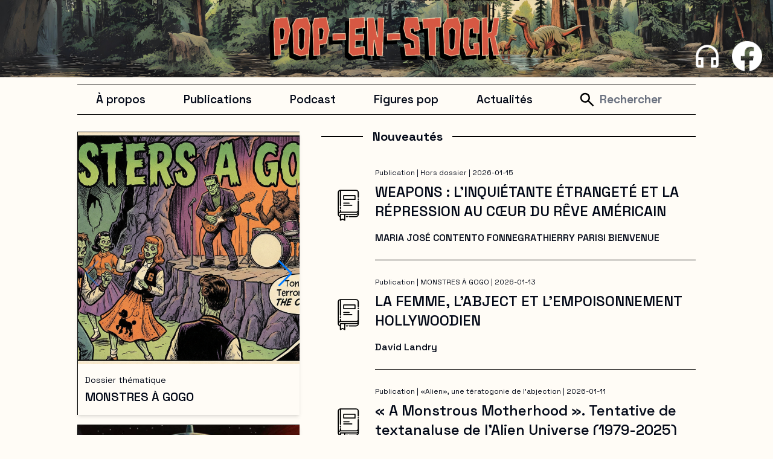

--- FILE ---
content_type: text/html; charset=utf-8
request_url: https://popenstock.uqam.ca/
body_size: 8716
content:
<!DOCTYPE html><html lang="fr" class="__className_587f35"><head><meta charSet="utf-8"/><meta name="viewport" content="width=device-width, initial-scale=1"/><link rel="preload" href="/_next/static/media/2d141e1a38819612-s.p.woff2" as="font" crossorigin="" type="font/woff2"/><link rel="stylesheet" href="/_next/static/css/8bc6648205ff9d3c.css" data-precedence="next"/><link rel="stylesheet" href="/_next/static/css/817b65f9d1522212.css" data-precedence="next"/><link rel="stylesheet" href="/_next/static/css/ae0f6b176f8a446a.css" data-precedence="next"/><link rel="preload" as="script" fetchPriority="low" href="/_next/static/chunks/webpack-4eb6f620ab9c616b.js"/><script src="/_next/static/chunks/fd9d1056-51face16839d2cb0.js" async=""></script><script src="/_next/static/chunks/23-4f3d87260df55a26.js" async=""></script><script src="/_next/static/chunks/main-app-6de3c3100b91a0a9.js" async=""></script><script src="/_next/static/chunks/348-380b500f3701f779.js" async=""></script><script src="/_next/static/chunks/314-ab9f48819e8ac91b.js" async=""></script><script src="/_next/static/chunks/353-9678fd8cac2daef5.js" async=""></script><script src="/_next/static/chunks/app/page-b351c6786c5a0250.js" async=""></script><title>Pop en Stock</title><link rel="icon" href="/favicon.ico" type="image/x-icon" sizes="246x246"/><meta name="next-size-adjust"/><script src="/_next/static/chunks/polyfills-78c92fac7aa8fdd8.js" noModule=""></script></head><body class="break-words bg-[#FFFCF6]"><!--$--><div class="m-auto hidden lg:block"><div class="relative"><a href="/"><img alt="Bannière Dinosaure" object-fit="contain" loading="lazy" width="1920" height="192" decoding="async" data-nimg="1" style="color:transparent" srcSet="/_next/image?url=%2Fbanniere-dino-pop.png&amp;w=1920&amp;q=75 1x, /_next/image?url=%2Fbanniere-dino-pop.png&amp;w=3840&amp;q=75 2x" src="/_next/image?url=%2Fbanniere-dino-pop.png&amp;w=3840&amp;q=75"/></a><div class="absolute bottom-[10px] right-[10px] z-50 hidden lg:block"><div class="flex items-center md:grid md:grid-cols-2"><div class="mx-2 md:col-span-1"><div class="flex items-center justify-center hover:cursor-pointer"><a target="_blank" href="https://open.spotify.com/show/42VAod8WZs1jVdvlexY4Hg?si=094830e9804643e7"><img alt="Logo Écouteurs" loading="lazy" width="50" height="50" decoding="async" data-nimg="1" style="color:transparent;width:50px;height:auto" sizes="25%" srcSet="/_next/image?url=%2Fwhite-36dp%2F2x%2Foutline_headphones_white_36dp.png&amp;w=16&amp;q=75 16w, /_next/image?url=%2Fwhite-36dp%2F2x%2Foutline_headphones_white_36dp.png&amp;w=32&amp;q=75 32w, /_next/image?url=%2Fwhite-36dp%2F2x%2Foutline_headphones_white_36dp.png&amp;w=48&amp;q=75 48w, /_next/image?url=%2Fwhite-36dp%2F2x%2Foutline_headphones_white_36dp.png&amp;w=64&amp;q=75 64w, /_next/image?url=%2Fwhite-36dp%2F2x%2Foutline_headphones_white_36dp.png&amp;w=96&amp;q=75 96w, /_next/image?url=%2Fwhite-36dp%2F2x%2Foutline_headphones_white_36dp.png&amp;w=128&amp;q=75 128w, /_next/image?url=%2Fwhite-36dp%2F2x%2Foutline_headphones_white_36dp.png&amp;w=256&amp;q=75 256w, /_next/image?url=%2Fwhite-36dp%2F2x%2Foutline_headphones_white_36dp.png&amp;w=384&amp;q=75 384w, /_next/image?url=%2Fwhite-36dp%2F2x%2Foutline_headphones_white_36dp.png&amp;w=640&amp;q=75 640w, /_next/image?url=%2Fwhite-36dp%2F2x%2Foutline_headphones_white_36dp.png&amp;w=750&amp;q=75 750w, /_next/image?url=%2Fwhite-36dp%2F2x%2Foutline_headphones_white_36dp.png&amp;w=828&amp;q=75 828w, /_next/image?url=%2Fwhite-36dp%2F2x%2Foutline_headphones_white_36dp.png&amp;w=1080&amp;q=75 1080w, /_next/image?url=%2Fwhite-36dp%2F2x%2Foutline_headphones_white_36dp.png&amp;w=1200&amp;q=75 1200w, /_next/image?url=%2Fwhite-36dp%2F2x%2Foutline_headphones_white_36dp.png&amp;w=1920&amp;q=75 1920w, /_next/image?url=%2Fwhite-36dp%2F2x%2Foutline_headphones_white_36dp.png&amp;w=2048&amp;q=75 2048w, /_next/image?url=%2Fwhite-36dp%2F2x%2Foutline_headphones_white_36dp.png&amp;w=3840&amp;q=75 3840w" src="/_next/image?url=%2Fwhite-36dp%2F2x%2Foutline_headphones_white_36dp.png&amp;w=3840&amp;q=75"/></a></div></div><div class="mx-2 md:col-span-1"><div class="flex items-center justify-center hover:cursor-pointer"><a target="_blank" href="https://www.facebook.com/100045673616686"><img alt="Logo Facebook" loading="lazy" width="50" height="50" decoding="async" data-nimg="1" style="color:transparent;width:50px;height:auto" sizes="25%" srcSet="/_next/image?url=%2Ffacebook-icon-white-png.png&amp;w=16&amp;q=75 16w, /_next/image?url=%2Ffacebook-icon-white-png.png&amp;w=32&amp;q=75 32w, /_next/image?url=%2Ffacebook-icon-white-png.png&amp;w=48&amp;q=75 48w, /_next/image?url=%2Ffacebook-icon-white-png.png&amp;w=64&amp;q=75 64w, /_next/image?url=%2Ffacebook-icon-white-png.png&amp;w=96&amp;q=75 96w, /_next/image?url=%2Ffacebook-icon-white-png.png&amp;w=128&amp;q=75 128w, /_next/image?url=%2Ffacebook-icon-white-png.png&amp;w=256&amp;q=75 256w, /_next/image?url=%2Ffacebook-icon-white-png.png&amp;w=384&amp;q=75 384w, /_next/image?url=%2Ffacebook-icon-white-png.png&amp;w=640&amp;q=75 640w, /_next/image?url=%2Ffacebook-icon-white-png.png&amp;w=750&amp;q=75 750w, /_next/image?url=%2Ffacebook-icon-white-png.png&amp;w=828&amp;q=75 828w, /_next/image?url=%2Ffacebook-icon-white-png.png&amp;w=1080&amp;q=75 1080w, /_next/image?url=%2Ffacebook-icon-white-png.png&amp;w=1200&amp;q=75 1200w, /_next/image?url=%2Ffacebook-icon-white-png.png&amp;w=1920&amp;q=75 1920w, /_next/image?url=%2Ffacebook-icon-white-png.png&amp;w=2048&amp;q=75 2048w, /_next/image?url=%2Ffacebook-icon-white-png.png&amp;w=3840&amp;q=75 3840w" src="/_next/image?url=%2Ffacebook-icon-white-png.png&amp;w=3840&amp;q=75"/></a></div></div></div></div></div></div><div class="m-auto block lg:hidden"><div class="relative"><a href="/"><img alt="Bannière Twilight Zone" object-fit="contain" loading="lazy" width="987" height="192" decoding="async" data-nimg="1" style="color:transparent" srcSet="/_next/image?url=%2Fmobile%2Fbanniere-twilight-pop-mobile.png&amp;w=1080&amp;q=75 1x, /_next/image?url=%2Fmobile%2Fbanniere-twilight-pop-mobile.png&amp;w=2048&amp;q=75 2x" src="/_next/image?url=%2Fmobile%2Fbanniere-twilight-pop-mobile.png&amp;w=2048&amp;q=75"/></a><div class="absolute bottom-[10px] right-[10px] z-50 hidden lg:block"><div class="flex items-center md:grid md:grid-cols-2"><div class="mx-2 md:col-span-1"><div class="flex items-center justify-center hover:cursor-pointer"><a target="_blank" href="https://open.spotify.com/show/42VAod8WZs1jVdvlexY4Hg?si=094830e9804643e7"><img alt="Logo Écouteurs" loading="lazy" width="50" height="50" decoding="async" data-nimg="1" style="color:transparent;width:50px;height:auto" sizes="25%" srcSet="/_next/image?url=%2Fwhite-36dp%2F2x%2Foutline_headphones_white_36dp.png&amp;w=16&amp;q=75 16w, /_next/image?url=%2Fwhite-36dp%2F2x%2Foutline_headphones_white_36dp.png&amp;w=32&amp;q=75 32w, /_next/image?url=%2Fwhite-36dp%2F2x%2Foutline_headphones_white_36dp.png&amp;w=48&amp;q=75 48w, /_next/image?url=%2Fwhite-36dp%2F2x%2Foutline_headphones_white_36dp.png&amp;w=64&amp;q=75 64w, /_next/image?url=%2Fwhite-36dp%2F2x%2Foutline_headphones_white_36dp.png&amp;w=96&amp;q=75 96w, /_next/image?url=%2Fwhite-36dp%2F2x%2Foutline_headphones_white_36dp.png&amp;w=128&amp;q=75 128w, /_next/image?url=%2Fwhite-36dp%2F2x%2Foutline_headphones_white_36dp.png&amp;w=256&amp;q=75 256w, /_next/image?url=%2Fwhite-36dp%2F2x%2Foutline_headphones_white_36dp.png&amp;w=384&amp;q=75 384w, /_next/image?url=%2Fwhite-36dp%2F2x%2Foutline_headphones_white_36dp.png&amp;w=640&amp;q=75 640w, /_next/image?url=%2Fwhite-36dp%2F2x%2Foutline_headphones_white_36dp.png&amp;w=750&amp;q=75 750w, /_next/image?url=%2Fwhite-36dp%2F2x%2Foutline_headphones_white_36dp.png&amp;w=828&amp;q=75 828w, /_next/image?url=%2Fwhite-36dp%2F2x%2Foutline_headphones_white_36dp.png&amp;w=1080&amp;q=75 1080w, /_next/image?url=%2Fwhite-36dp%2F2x%2Foutline_headphones_white_36dp.png&amp;w=1200&amp;q=75 1200w, /_next/image?url=%2Fwhite-36dp%2F2x%2Foutline_headphones_white_36dp.png&amp;w=1920&amp;q=75 1920w, /_next/image?url=%2Fwhite-36dp%2F2x%2Foutline_headphones_white_36dp.png&amp;w=2048&amp;q=75 2048w, /_next/image?url=%2Fwhite-36dp%2F2x%2Foutline_headphones_white_36dp.png&amp;w=3840&amp;q=75 3840w" src="/_next/image?url=%2Fwhite-36dp%2F2x%2Foutline_headphones_white_36dp.png&amp;w=3840&amp;q=75"/></a></div></div><div class="mx-2 md:col-span-1"><div class="flex items-center justify-center hover:cursor-pointer"><a target="_blank" href="https://www.facebook.com/100045673616686"><img alt="Logo Facebook" loading="lazy" width="50" height="50" decoding="async" data-nimg="1" style="color:transparent;width:50px;height:auto" sizes="25%" srcSet="/_next/image?url=%2Ffacebook-icon-white-png.png&amp;w=16&amp;q=75 16w, /_next/image?url=%2Ffacebook-icon-white-png.png&amp;w=32&amp;q=75 32w, /_next/image?url=%2Ffacebook-icon-white-png.png&amp;w=48&amp;q=75 48w, /_next/image?url=%2Ffacebook-icon-white-png.png&amp;w=64&amp;q=75 64w, /_next/image?url=%2Ffacebook-icon-white-png.png&amp;w=96&amp;q=75 96w, /_next/image?url=%2Ffacebook-icon-white-png.png&amp;w=128&amp;q=75 128w, /_next/image?url=%2Ffacebook-icon-white-png.png&amp;w=256&amp;q=75 256w, /_next/image?url=%2Ffacebook-icon-white-png.png&amp;w=384&amp;q=75 384w, /_next/image?url=%2Ffacebook-icon-white-png.png&amp;w=640&amp;q=75 640w, /_next/image?url=%2Ffacebook-icon-white-png.png&amp;w=750&amp;q=75 750w, /_next/image?url=%2Ffacebook-icon-white-png.png&amp;w=828&amp;q=75 828w, /_next/image?url=%2Ffacebook-icon-white-png.png&amp;w=1080&amp;q=75 1080w, /_next/image?url=%2Ffacebook-icon-white-png.png&amp;w=1200&amp;q=75 1200w, /_next/image?url=%2Ffacebook-icon-white-png.png&amp;w=1920&amp;q=75 1920w, /_next/image?url=%2Ffacebook-icon-white-png.png&amp;w=2048&amp;q=75 2048w, /_next/image?url=%2Ffacebook-icon-white-png.png&amp;w=3840&amp;q=75 3840w" src="/_next/image?url=%2Ffacebook-icon-white-png.png&amp;w=3840&amp;q=75"/></a></div></div></div></div></div></div><div class="text-center md:grid md:grid-cols-10"><div class="md:col-span-1"></div><div class="md:col-span-8"><div class="border-b border-t border-solid border-black text-center md:mb-3 md:mt-3"><div class="hidden py-1 text-[19px] font-black lg:flex lg:justify-around"><div class="flex items-center justify-center"><a class="" href="/a-propos">À propos</a></div><div class="dropdown relative flex items-center justify-center bg-[#FFFCF6] text-left font-semibold"><button class="dropdown-button w-full items-center justify-center bg-[#FFFCF6] text-[19px]">Publications</button></div><div class="flex items-center justify-center"><a class="" href="/podcast">Podcast</a></div><div class="flex items-center justify-center"><a class="" href="/figures-pop">Figures pop</a></div><div class="flex items-center justify-center"><a class="" href="/actualites">Actualités</a></div><form class="flex" action="javascript:throw new Error(&#x27;React form unexpectedly submitted.&#x27;)"><div class="relative w-full"><input id="inputBar" class="w-44 border-0 bg-[#FFFCF6] pl-12 text-[19px] focus:ring-transparent" type="text" placeholder="Rechercher" name="recherche"/><div class="pointer-events-none absolute inset-y-0 left-0 flex items-center pl-3"><img alt="Search" loading="lazy" width="30" height="30" decoding="async" data-nimg="1" style="color:transparent" src="/_next/static/media/search-icon.d153c040.svg"/></div></div></form></div><div class="block lg:hidden"><div><button class="relative z-50 focus-visible:outline-none" type="button" aria-haspopup="dialog" aria-expanded="false" aria-controls="radix-:R16efja:" data-state="closed"><img alt="Open menu" loading="lazy" width="24" height="24" decoding="async" data-nimg="1" class="py-3" style="color:transparent" src="/_next/static/media/menu.a1af06b4.svg"/></button></div></div></div><!--$--><div class="mx-4 md:grid md:grid-cols-8 lg:mx-0"><div class="md:col-span-3"><div class="my-4 mr-4 border-l border-t border-solid border-black shadow-md"><div class="swiper mySwiper"><div class="swiper-wrapper"><div class="swiper-slide"><div><a class="hover:opacity-60" href="/dossiers-thematiques/monstres-a-gogo"><div class="relative flex h-[24rem] w-full items-center justify-center overflow-hidden"><img alt="monsters-a-gogo" loading="lazy" decoding="async" data-nimg="fill" style="position:absolute;height:100%;width:100%;left:0;top:0;right:0;bottom:0;object-fit:cover;color:transparent" sizes="100vw" srcSet="/_next/image?url=https%3A%2F%2Fwp.popenstock.uqam.ca%2Fwp-content%2Fuploads%2F2025%2F12%2Fmonsters-a-gogo-scaled.png&amp;w=640&amp;q=100 640w, /_next/image?url=https%3A%2F%2Fwp.popenstock.uqam.ca%2Fwp-content%2Fuploads%2F2025%2F12%2Fmonsters-a-gogo-scaled.png&amp;w=750&amp;q=100 750w, /_next/image?url=https%3A%2F%2Fwp.popenstock.uqam.ca%2Fwp-content%2Fuploads%2F2025%2F12%2Fmonsters-a-gogo-scaled.png&amp;w=828&amp;q=100 828w, /_next/image?url=https%3A%2F%2Fwp.popenstock.uqam.ca%2Fwp-content%2Fuploads%2F2025%2F12%2Fmonsters-a-gogo-scaled.png&amp;w=1080&amp;q=100 1080w, /_next/image?url=https%3A%2F%2Fwp.popenstock.uqam.ca%2Fwp-content%2Fuploads%2F2025%2F12%2Fmonsters-a-gogo-scaled.png&amp;w=1200&amp;q=100 1200w, /_next/image?url=https%3A%2F%2Fwp.popenstock.uqam.ca%2Fwp-content%2Fuploads%2F2025%2F12%2Fmonsters-a-gogo-scaled.png&amp;w=1920&amp;q=100 1920w, /_next/image?url=https%3A%2F%2Fwp.popenstock.uqam.ca%2Fwp-content%2Fuploads%2F2025%2F12%2Fmonsters-a-gogo-scaled.png&amp;w=2048&amp;q=100 2048w, /_next/image?url=https%3A%2F%2Fwp.popenstock.uqam.ca%2Fwp-content%2Fuploads%2F2025%2F12%2Fmonsters-a-gogo-scaled.png&amp;w=3840&amp;q=100 3840w" src="/_next/image?url=https%3A%2F%2Fwp.popenstock.uqam.ca%2Fwp-content%2Fuploads%2F2025%2F12%2Fmonsters-a-gogo-scaled.png&amp;w=3840&amp;q=100"/></div></a><div class="px-3 py-3"><div class="my-1 line-clamp-1 text-left text-sm">Dossier thématique</div><div class="my-1 line-clamp-1 text-left text-xl font-bold"><a href="/dossiers-thematiques/monstres-a-gogo">MONSTRES À GOGO</a></div></div></div></div><div class="swiper-slide"><div><a class="hover:opacity-60" href="/dossiers-thematiques/cultures-geek"><div class="relative flex h-[24rem] w-full items-center justify-center overflow-hidden"><img alt="geek-pop" loading="lazy" decoding="async" data-nimg="fill" style="position:absolute;height:100%;width:100%;left:0;top:0;right:0;bottom:0;object-fit:cover;color:transparent" sizes="100vw" srcSet="/_next/image?url=https%3A%2F%2Fwp.popenstock.uqam.ca%2Fwp-content%2Fuploads%2F2025%2F03%2Fgeek-pop.webp&amp;w=640&amp;q=100 640w, /_next/image?url=https%3A%2F%2Fwp.popenstock.uqam.ca%2Fwp-content%2Fuploads%2F2025%2F03%2Fgeek-pop.webp&amp;w=750&amp;q=100 750w, /_next/image?url=https%3A%2F%2Fwp.popenstock.uqam.ca%2Fwp-content%2Fuploads%2F2025%2F03%2Fgeek-pop.webp&amp;w=828&amp;q=100 828w, /_next/image?url=https%3A%2F%2Fwp.popenstock.uqam.ca%2Fwp-content%2Fuploads%2F2025%2F03%2Fgeek-pop.webp&amp;w=1080&amp;q=100 1080w, /_next/image?url=https%3A%2F%2Fwp.popenstock.uqam.ca%2Fwp-content%2Fuploads%2F2025%2F03%2Fgeek-pop.webp&amp;w=1200&amp;q=100 1200w, /_next/image?url=https%3A%2F%2Fwp.popenstock.uqam.ca%2Fwp-content%2Fuploads%2F2025%2F03%2Fgeek-pop.webp&amp;w=1920&amp;q=100 1920w, /_next/image?url=https%3A%2F%2Fwp.popenstock.uqam.ca%2Fwp-content%2Fuploads%2F2025%2F03%2Fgeek-pop.webp&amp;w=2048&amp;q=100 2048w, /_next/image?url=https%3A%2F%2Fwp.popenstock.uqam.ca%2Fwp-content%2Fuploads%2F2025%2F03%2Fgeek-pop.webp&amp;w=3840&amp;q=100 3840w" src="/_next/image?url=https%3A%2F%2Fwp.popenstock.uqam.ca%2Fwp-content%2Fuploads%2F2025%2F03%2Fgeek-pop.webp&amp;w=3840&amp;q=100"/></div></a><div class="px-3 py-3"><div class="my-1 line-clamp-1 text-left text-sm">Dossier thématique</div><div class="my-1 line-clamp-1 text-left text-xl font-bold"><a href="/dossiers-thematiques/cultures-geek">Cultures Geek</a></div></div></div></div><div class="swiper-slide"><div><a class="hover:opacity-60" href="/dossiers-thematiques/10548"><div class="relative flex h-[24rem] w-full items-center justify-center overflow-hidden"><img alt="graphic-novels-popstk" loading="lazy" decoding="async" data-nimg="fill" style="position:absolute;height:100%;width:100%;left:0;top:0;right:0;bottom:0;object-fit:cover;color:transparent" sizes="100vw" srcSet="/_next/image?url=https%3A%2F%2Fwp.popenstock.uqam.ca%2Fwp-content%2Fuploads%2F2024%2F10%2Fgraphic-novels-popstk.png&amp;w=640&amp;q=100 640w, /_next/image?url=https%3A%2F%2Fwp.popenstock.uqam.ca%2Fwp-content%2Fuploads%2F2024%2F10%2Fgraphic-novels-popstk.png&amp;w=750&amp;q=100 750w, /_next/image?url=https%3A%2F%2Fwp.popenstock.uqam.ca%2Fwp-content%2Fuploads%2F2024%2F10%2Fgraphic-novels-popstk.png&amp;w=828&amp;q=100 828w, /_next/image?url=https%3A%2F%2Fwp.popenstock.uqam.ca%2Fwp-content%2Fuploads%2F2024%2F10%2Fgraphic-novels-popstk.png&amp;w=1080&amp;q=100 1080w, /_next/image?url=https%3A%2F%2Fwp.popenstock.uqam.ca%2Fwp-content%2Fuploads%2F2024%2F10%2Fgraphic-novels-popstk.png&amp;w=1200&amp;q=100 1200w, /_next/image?url=https%3A%2F%2Fwp.popenstock.uqam.ca%2Fwp-content%2Fuploads%2F2024%2F10%2Fgraphic-novels-popstk.png&amp;w=1920&amp;q=100 1920w, /_next/image?url=https%3A%2F%2Fwp.popenstock.uqam.ca%2Fwp-content%2Fuploads%2F2024%2F10%2Fgraphic-novels-popstk.png&amp;w=2048&amp;q=100 2048w, /_next/image?url=https%3A%2F%2Fwp.popenstock.uqam.ca%2Fwp-content%2Fuploads%2F2024%2F10%2Fgraphic-novels-popstk.png&amp;w=3840&amp;q=100 3840w" src="/_next/image?url=https%3A%2F%2Fwp.popenstock.uqam.ca%2Fwp-content%2Fuploads%2F2024%2F10%2Fgraphic-novels-popstk.png&amp;w=3840&amp;q=100"/></div></a><div class="px-3 py-3"><div class="my-1 line-clamp-1 text-left text-sm">Dossier thématique</div><div class="my-1 line-clamp-1 text-left text-xl font-bold"><a href="/dossiers-thematiques/10548">Récits graphiques</a></div></div></div></div><div class="swiper-slide"><div><a class="hover:opacity-60" href="/dossiers-thematiques/recyclages-pop-culturels"><div class="relative flex h-[24rem] w-full items-center justify-center overflow-hidden"><img alt="62-recyclages" loading="lazy" decoding="async" data-nimg="fill" style="position:absolute;height:100%;width:100%;left:0;top:0;right:0;bottom:0;object-fit:cover;color:transparent" sizes="100vw" srcSet="/_next/image?url=https%3A%2F%2Fwp.popenstock.uqam.ca%2Fwp-content%2Fuploads%2F2024%2F01%2F62-recyclages.png&amp;w=640&amp;q=100 640w, /_next/image?url=https%3A%2F%2Fwp.popenstock.uqam.ca%2Fwp-content%2Fuploads%2F2024%2F01%2F62-recyclages.png&amp;w=750&amp;q=100 750w, /_next/image?url=https%3A%2F%2Fwp.popenstock.uqam.ca%2Fwp-content%2Fuploads%2F2024%2F01%2F62-recyclages.png&amp;w=828&amp;q=100 828w, /_next/image?url=https%3A%2F%2Fwp.popenstock.uqam.ca%2Fwp-content%2Fuploads%2F2024%2F01%2F62-recyclages.png&amp;w=1080&amp;q=100 1080w, /_next/image?url=https%3A%2F%2Fwp.popenstock.uqam.ca%2Fwp-content%2Fuploads%2F2024%2F01%2F62-recyclages.png&amp;w=1200&amp;q=100 1200w, /_next/image?url=https%3A%2F%2Fwp.popenstock.uqam.ca%2Fwp-content%2Fuploads%2F2024%2F01%2F62-recyclages.png&amp;w=1920&amp;q=100 1920w, /_next/image?url=https%3A%2F%2Fwp.popenstock.uqam.ca%2Fwp-content%2Fuploads%2F2024%2F01%2F62-recyclages.png&amp;w=2048&amp;q=100 2048w, /_next/image?url=https%3A%2F%2Fwp.popenstock.uqam.ca%2Fwp-content%2Fuploads%2F2024%2F01%2F62-recyclages.png&amp;w=3840&amp;q=100 3840w" src="/_next/image?url=https%3A%2F%2Fwp.popenstock.uqam.ca%2Fwp-content%2Fuploads%2F2024%2F01%2F62-recyclages.png&amp;w=3840&amp;q=100"/></div></a><div class="px-3 py-3"><div class="my-1 line-clamp-1 text-left text-sm">Dossier thématique</div><div class="my-1 line-clamp-1 text-left text-xl font-bold"><a href="/dossiers-thematiques/recyclages-pop-culturels">Recyclages pop-culturels</a></div></div></div></div><div class="swiper-slide"><div><a class="hover:opacity-60" href="/dossiers-thematiques/planete-polar"><div class="relative flex h-[24rem] w-full items-center justify-center overflow-hidden"><img alt="61-planete-polar" loading="lazy" decoding="async" data-nimg="fill" style="position:absolute;height:100%;width:100%;left:0;top:0;right:0;bottom:0;object-fit:cover;color:transparent" sizes="100vw" srcSet="/_next/image?url=https%3A%2F%2Fwp.popenstock.uqam.ca%2Fwp-content%2Fuploads%2F2011%2F06%2F61-planete-polar.png&amp;w=640&amp;q=100 640w, /_next/image?url=https%3A%2F%2Fwp.popenstock.uqam.ca%2Fwp-content%2Fuploads%2F2011%2F06%2F61-planete-polar.png&amp;w=750&amp;q=100 750w, /_next/image?url=https%3A%2F%2Fwp.popenstock.uqam.ca%2Fwp-content%2Fuploads%2F2011%2F06%2F61-planete-polar.png&amp;w=828&amp;q=100 828w, /_next/image?url=https%3A%2F%2Fwp.popenstock.uqam.ca%2Fwp-content%2Fuploads%2F2011%2F06%2F61-planete-polar.png&amp;w=1080&amp;q=100 1080w, /_next/image?url=https%3A%2F%2Fwp.popenstock.uqam.ca%2Fwp-content%2Fuploads%2F2011%2F06%2F61-planete-polar.png&amp;w=1200&amp;q=100 1200w, /_next/image?url=https%3A%2F%2Fwp.popenstock.uqam.ca%2Fwp-content%2Fuploads%2F2011%2F06%2F61-planete-polar.png&amp;w=1920&amp;q=100 1920w, /_next/image?url=https%3A%2F%2Fwp.popenstock.uqam.ca%2Fwp-content%2Fuploads%2F2011%2F06%2F61-planete-polar.png&amp;w=2048&amp;q=100 2048w, /_next/image?url=https%3A%2F%2Fwp.popenstock.uqam.ca%2Fwp-content%2Fuploads%2F2011%2F06%2F61-planete-polar.png&amp;w=3840&amp;q=100 3840w" src="/_next/image?url=https%3A%2F%2Fwp.popenstock.uqam.ca%2Fwp-content%2Fuploads%2F2011%2F06%2F61-planete-polar.png&amp;w=3840&amp;q=100"/></div></a><div class="px-3 py-3"><div class="my-1 line-clamp-1 text-left text-sm">Dossier thématique</div><div class="my-1 line-clamp-1 text-left text-xl font-bold"><a href="/dossiers-thematiques/planete-polar">Planète Polar</a></div></div></div></div><div class="swiper-slide"><div><a class="hover:opacity-60" href="/dossiers-thematiques/sexy-pop"><div class="relative flex h-[24rem] w-full items-center justify-center overflow-hidden"><img alt="60-sexy-pop" loading="lazy" decoding="async" data-nimg="fill" style="position:absolute;height:100%;width:100%;left:0;top:0;right:0;bottom:0;object-fit:cover;color:transparent" sizes="100vw" srcSet="/_next/image?url=https%3A%2F%2Fwp.popenstock.uqam.ca%2Fwp-content%2Fuploads%2F2011%2F06%2F60-sexy-pop.png&amp;w=640&amp;q=100 640w, /_next/image?url=https%3A%2F%2Fwp.popenstock.uqam.ca%2Fwp-content%2Fuploads%2F2011%2F06%2F60-sexy-pop.png&amp;w=750&amp;q=100 750w, /_next/image?url=https%3A%2F%2Fwp.popenstock.uqam.ca%2Fwp-content%2Fuploads%2F2011%2F06%2F60-sexy-pop.png&amp;w=828&amp;q=100 828w, /_next/image?url=https%3A%2F%2Fwp.popenstock.uqam.ca%2Fwp-content%2Fuploads%2F2011%2F06%2F60-sexy-pop.png&amp;w=1080&amp;q=100 1080w, /_next/image?url=https%3A%2F%2Fwp.popenstock.uqam.ca%2Fwp-content%2Fuploads%2F2011%2F06%2F60-sexy-pop.png&amp;w=1200&amp;q=100 1200w, /_next/image?url=https%3A%2F%2Fwp.popenstock.uqam.ca%2Fwp-content%2Fuploads%2F2011%2F06%2F60-sexy-pop.png&amp;w=1920&amp;q=100 1920w, /_next/image?url=https%3A%2F%2Fwp.popenstock.uqam.ca%2Fwp-content%2Fuploads%2F2011%2F06%2F60-sexy-pop.png&amp;w=2048&amp;q=100 2048w, /_next/image?url=https%3A%2F%2Fwp.popenstock.uqam.ca%2Fwp-content%2Fuploads%2F2011%2F06%2F60-sexy-pop.png&amp;w=3840&amp;q=100 3840w" src="/_next/image?url=https%3A%2F%2Fwp.popenstock.uqam.ca%2Fwp-content%2Fuploads%2F2011%2F06%2F60-sexy-pop.png&amp;w=3840&amp;q=100"/></div></a><div class="px-3 py-3"><div class="my-1 line-clamp-1 text-left text-sm">Dossier thématique</div><div class="my-1 line-clamp-1 text-left text-xl font-bold"><a href="/dossiers-thematiques/sexy-pop">Sexy Pop</a></div></div></div></div><div class="swiper-slide"><div><a class="hover:opacity-60" href="/dossiers-thematiques/les-reptiliens-sont-parmi-nous-enquete-sur-un-mythe-complotiste"><div class="relative flex h-[24rem] w-full items-center justify-center overflow-hidden"><img alt="59-reptiliens" loading="lazy" decoding="async" data-nimg="fill" style="position:absolute;height:100%;width:100%;left:0;top:0;right:0;bottom:0;object-fit:cover;color:transparent" sizes="100vw" srcSet="/_next/image?url=https%3A%2F%2Fwp.popenstock.uqam.ca%2Fwp-content%2Fuploads%2F2011%2F06%2F59-reptiliens.png&amp;w=640&amp;q=100 640w, /_next/image?url=https%3A%2F%2Fwp.popenstock.uqam.ca%2Fwp-content%2Fuploads%2F2011%2F06%2F59-reptiliens.png&amp;w=750&amp;q=100 750w, /_next/image?url=https%3A%2F%2Fwp.popenstock.uqam.ca%2Fwp-content%2Fuploads%2F2011%2F06%2F59-reptiliens.png&amp;w=828&amp;q=100 828w, /_next/image?url=https%3A%2F%2Fwp.popenstock.uqam.ca%2Fwp-content%2Fuploads%2F2011%2F06%2F59-reptiliens.png&amp;w=1080&amp;q=100 1080w, /_next/image?url=https%3A%2F%2Fwp.popenstock.uqam.ca%2Fwp-content%2Fuploads%2F2011%2F06%2F59-reptiliens.png&amp;w=1200&amp;q=100 1200w, /_next/image?url=https%3A%2F%2Fwp.popenstock.uqam.ca%2Fwp-content%2Fuploads%2F2011%2F06%2F59-reptiliens.png&amp;w=1920&amp;q=100 1920w, /_next/image?url=https%3A%2F%2Fwp.popenstock.uqam.ca%2Fwp-content%2Fuploads%2F2011%2F06%2F59-reptiliens.png&amp;w=2048&amp;q=100 2048w, /_next/image?url=https%3A%2F%2Fwp.popenstock.uqam.ca%2Fwp-content%2Fuploads%2F2011%2F06%2F59-reptiliens.png&amp;w=3840&amp;q=100 3840w" src="/_next/image?url=https%3A%2F%2Fwp.popenstock.uqam.ca%2Fwp-content%2Fuploads%2F2011%2F06%2F59-reptiliens.png&amp;w=3840&amp;q=100"/></div></a><div class="px-3 py-3"><div class="my-1 line-clamp-1 text-left text-sm">Dossier thématique</div><div class="my-1 line-clamp-1 text-left text-xl font-bold"><a href="/dossiers-thematiques/les-reptiliens-sont-parmi-nous-enquete-sur-un-mythe-complotiste">Les Reptiliens sont parmi nous: Enquête sur un mythe complotiste</a></div></div></div></div><div class="swiper-slide"><div><a class="hover:opacity-60" href="/dossiers-thematiques/la-fiction-historique-grand-public-servante-de-lhistoire"><div class="relative flex h-[24rem] w-full items-center justify-center overflow-hidden"><img alt="58-la-fiction-historique" loading="lazy" decoding="async" data-nimg="fill" style="position:absolute;height:100%;width:100%;left:0;top:0;right:0;bottom:0;object-fit:cover;color:transparent" sizes="100vw" srcSet="/_next/image?url=https%3A%2F%2Fwp.popenstock.uqam.ca%2Fwp-content%2Fuploads%2F2011%2F06%2F58-la-fiction-historique.png&amp;w=640&amp;q=100 640w, /_next/image?url=https%3A%2F%2Fwp.popenstock.uqam.ca%2Fwp-content%2Fuploads%2F2011%2F06%2F58-la-fiction-historique.png&amp;w=750&amp;q=100 750w, /_next/image?url=https%3A%2F%2Fwp.popenstock.uqam.ca%2Fwp-content%2Fuploads%2F2011%2F06%2F58-la-fiction-historique.png&amp;w=828&amp;q=100 828w, /_next/image?url=https%3A%2F%2Fwp.popenstock.uqam.ca%2Fwp-content%2Fuploads%2F2011%2F06%2F58-la-fiction-historique.png&amp;w=1080&amp;q=100 1080w, /_next/image?url=https%3A%2F%2Fwp.popenstock.uqam.ca%2Fwp-content%2Fuploads%2F2011%2F06%2F58-la-fiction-historique.png&amp;w=1200&amp;q=100 1200w, /_next/image?url=https%3A%2F%2Fwp.popenstock.uqam.ca%2Fwp-content%2Fuploads%2F2011%2F06%2F58-la-fiction-historique.png&amp;w=1920&amp;q=100 1920w, /_next/image?url=https%3A%2F%2Fwp.popenstock.uqam.ca%2Fwp-content%2Fuploads%2F2011%2F06%2F58-la-fiction-historique.png&amp;w=2048&amp;q=100 2048w, /_next/image?url=https%3A%2F%2Fwp.popenstock.uqam.ca%2Fwp-content%2Fuploads%2F2011%2F06%2F58-la-fiction-historique.png&amp;w=3840&amp;q=100 3840w" src="/_next/image?url=https%3A%2F%2Fwp.popenstock.uqam.ca%2Fwp-content%2Fuploads%2F2011%2F06%2F58-la-fiction-historique.png&amp;w=3840&amp;q=100"/></div></a><div class="px-3 py-3"><div class="my-1 line-clamp-1 text-left text-sm">Dossier thématique</div><div class="my-1 line-clamp-1 text-left text-xl font-bold"><a href="/dossiers-thematiques/la-fiction-historique-grand-public-servante-de-lhistoire">La fiction historique grand public, servante de l’histoire</a></div></div></div></div><div class="swiper-slide"><div><a class="hover:opacity-60" href="/dossiers-thematiques/chasses-a-lhomme-les-fictions-du-pouvoir-cynegetique"><div class="relative flex h-[24rem] w-full items-center justify-center overflow-hidden"><img alt="57-chasse-a-lhomme" loading="lazy" decoding="async" data-nimg="fill" style="position:absolute;height:100%;width:100%;left:0;top:0;right:0;bottom:0;object-fit:cover;color:transparent" sizes="100vw" srcSet="/_next/image?url=https%3A%2F%2Fwp.popenstock.uqam.ca%2Fwp-content%2Fuploads%2F2011%2F06%2F57-chasse-a-lhomme.png&amp;w=640&amp;q=100 640w, /_next/image?url=https%3A%2F%2Fwp.popenstock.uqam.ca%2Fwp-content%2Fuploads%2F2011%2F06%2F57-chasse-a-lhomme.png&amp;w=750&amp;q=100 750w, /_next/image?url=https%3A%2F%2Fwp.popenstock.uqam.ca%2Fwp-content%2Fuploads%2F2011%2F06%2F57-chasse-a-lhomme.png&amp;w=828&amp;q=100 828w, /_next/image?url=https%3A%2F%2Fwp.popenstock.uqam.ca%2Fwp-content%2Fuploads%2F2011%2F06%2F57-chasse-a-lhomme.png&amp;w=1080&amp;q=100 1080w, /_next/image?url=https%3A%2F%2Fwp.popenstock.uqam.ca%2Fwp-content%2Fuploads%2F2011%2F06%2F57-chasse-a-lhomme.png&amp;w=1200&amp;q=100 1200w, /_next/image?url=https%3A%2F%2Fwp.popenstock.uqam.ca%2Fwp-content%2Fuploads%2F2011%2F06%2F57-chasse-a-lhomme.png&amp;w=1920&amp;q=100 1920w, /_next/image?url=https%3A%2F%2Fwp.popenstock.uqam.ca%2Fwp-content%2Fuploads%2F2011%2F06%2F57-chasse-a-lhomme.png&amp;w=2048&amp;q=100 2048w, /_next/image?url=https%3A%2F%2Fwp.popenstock.uqam.ca%2Fwp-content%2Fuploads%2F2011%2F06%2F57-chasse-a-lhomme.png&amp;w=3840&amp;q=100 3840w" src="/_next/image?url=https%3A%2F%2Fwp.popenstock.uqam.ca%2Fwp-content%2Fuploads%2F2011%2F06%2F57-chasse-a-lhomme.png&amp;w=3840&amp;q=100"/></div></a><div class="px-3 py-3"><div class="my-1 line-clamp-1 text-left text-sm">Dossier thématique</div><div class="my-1 line-clamp-1 text-left text-xl font-bold"><a href="/dossiers-thematiques/chasses-a-lhomme-les-fictions-du-pouvoir-cynegetique">Chasses à l’homme, les fictions du pouvoir cynégétique</a></div></div></div></div><div class="swiper-slide"><div><a class="hover:opacity-60" href="/dossiers-thematiques/les-series-des-annees-reagan"><div class="relative flex h-[24rem] w-full items-center justify-center overflow-hidden"><img alt="56-series-reagan" loading="lazy" decoding="async" data-nimg="fill" style="position:absolute;height:100%;width:100%;left:0;top:0;right:0;bottom:0;object-fit:cover;color:transparent" sizes="100vw" srcSet="/_next/image?url=https%3A%2F%2Fwp.popenstock.uqam.ca%2Fwp-content%2Fuploads%2F2011%2F06%2F56-series-reagan.png&amp;w=640&amp;q=100 640w, /_next/image?url=https%3A%2F%2Fwp.popenstock.uqam.ca%2Fwp-content%2Fuploads%2F2011%2F06%2F56-series-reagan.png&amp;w=750&amp;q=100 750w, /_next/image?url=https%3A%2F%2Fwp.popenstock.uqam.ca%2Fwp-content%2Fuploads%2F2011%2F06%2F56-series-reagan.png&amp;w=828&amp;q=100 828w, /_next/image?url=https%3A%2F%2Fwp.popenstock.uqam.ca%2Fwp-content%2Fuploads%2F2011%2F06%2F56-series-reagan.png&amp;w=1080&amp;q=100 1080w, /_next/image?url=https%3A%2F%2Fwp.popenstock.uqam.ca%2Fwp-content%2Fuploads%2F2011%2F06%2F56-series-reagan.png&amp;w=1200&amp;q=100 1200w, /_next/image?url=https%3A%2F%2Fwp.popenstock.uqam.ca%2Fwp-content%2Fuploads%2F2011%2F06%2F56-series-reagan.png&amp;w=1920&amp;q=100 1920w, /_next/image?url=https%3A%2F%2Fwp.popenstock.uqam.ca%2Fwp-content%2Fuploads%2F2011%2F06%2F56-series-reagan.png&amp;w=2048&amp;q=100 2048w, /_next/image?url=https%3A%2F%2Fwp.popenstock.uqam.ca%2Fwp-content%2Fuploads%2F2011%2F06%2F56-series-reagan.png&amp;w=3840&amp;q=100 3840w" src="/_next/image?url=https%3A%2F%2Fwp.popenstock.uqam.ca%2Fwp-content%2Fuploads%2F2011%2F06%2F56-series-reagan.png&amp;w=3840&amp;q=100"/></div></a><div class="px-3 py-3"><div class="my-1 line-clamp-1 text-left text-sm">Dossier thématique</div><div class="my-1 line-clamp-1 text-left text-xl font-bold"><a href="/dossiers-thematiques/les-series-des-annees-reagan">Les séries des années Reagan</a></div></div></div></div></div><div class="swiper-button-prev"></div><div class="swiper-button-next"></div></div></div><div class="my-4 mr-4 border-l border-t border-solid border-black shadow-md"><div class="swiper mySwiper"><div class="swiper-wrapper"><div class="swiper-slide"><div><a class="hover:opacity-60" href="/figures-pop/extraterrestre"><div class="relative flex h-[24rem] w-full items-center justify-center overflow-hidden"><img alt="ufo-1" loading="lazy" decoding="async" data-nimg="fill" style="position:absolute;height:100%;width:100%;left:0;top:0;right:0;bottom:0;object-fit:cover;color:transparent" sizes="100vw" srcSet="/_next/image?url=https%3A%2F%2Fwp.popenstock.uqam.ca%2Fwp-content%2Fuploads%2F2025%2F01%2FUFO-1.png&amp;w=640&amp;q=100 640w, /_next/image?url=https%3A%2F%2Fwp.popenstock.uqam.ca%2Fwp-content%2Fuploads%2F2025%2F01%2FUFO-1.png&amp;w=750&amp;q=100 750w, /_next/image?url=https%3A%2F%2Fwp.popenstock.uqam.ca%2Fwp-content%2Fuploads%2F2025%2F01%2FUFO-1.png&amp;w=828&amp;q=100 828w, /_next/image?url=https%3A%2F%2Fwp.popenstock.uqam.ca%2Fwp-content%2Fuploads%2F2025%2F01%2FUFO-1.png&amp;w=1080&amp;q=100 1080w, /_next/image?url=https%3A%2F%2Fwp.popenstock.uqam.ca%2Fwp-content%2Fuploads%2F2025%2F01%2FUFO-1.png&amp;w=1200&amp;q=100 1200w, /_next/image?url=https%3A%2F%2Fwp.popenstock.uqam.ca%2Fwp-content%2Fuploads%2F2025%2F01%2FUFO-1.png&amp;w=1920&amp;q=100 1920w, /_next/image?url=https%3A%2F%2Fwp.popenstock.uqam.ca%2Fwp-content%2Fuploads%2F2025%2F01%2FUFO-1.png&amp;w=2048&amp;q=100 2048w, /_next/image?url=https%3A%2F%2Fwp.popenstock.uqam.ca%2Fwp-content%2Fuploads%2F2025%2F01%2FUFO-1.png&amp;w=3840&amp;q=100 3840w" src="/_next/image?url=https%3A%2F%2Fwp.popenstock.uqam.ca%2Fwp-content%2Fuploads%2F2025%2F01%2FUFO-1.png&amp;w=3840&amp;q=100"/></div></a><div class="px-3 py-3"><div class="my-1 line-clamp-1 text-left text-sm">Figure pop</div><div class="my-1 line-clamp-1 text-left text-xl font-bold"><a href="/figures-pop/extraterrestre">Extraterrestre</a></div></div></div></div><div class="swiper-slide"><div><a class="hover:opacity-60" href="/figures-pop/pirate"><div class="relative flex h-[24rem] w-full items-center justify-center overflow-hidden"><img alt="capture-decran-2024-01-16-161706" loading="lazy" decoding="async" data-nimg="fill" style="position:absolute;height:100%;width:100%;left:0;top:0;right:0;bottom:0;object-fit:cover;color:transparent" sizes="100vw" srcSet="/_next/image?url=https%3A%2F%2Fwp.popenstock.uqam.ca%2Fwp-content%2Fuploads%2F2024%2F05%2FCapture-decran-2024-01-16-161706-e1717003887878.jpg&amp;w=640&amp;q=100 640w, /_next/image?url=https%3A%2F%2Fwp.popenstock.uqam.ca%2Fwp-content%2Fuploads%2F2024%2F05%2FCapture-decran-2024-01-16-161706-e1717003887878.jpg&amp;w=750&amp;q=100 750w, /_next/image?url=https%3A%2F%2Fwp.popenstock.uqam.ca%2Fwp-content%2Fuploads%2F2024%2F05%2FCapture-decran-2024-01-16-161706-e1717003887878.jpg&amp;w=828&amp;q=100 828w, /_next/image?url=https%3A%2F%2Fwp.popenstock.uqam.ca%2Fwp-content%2Fuploads%2F2024%2F05%2FCapture-decran-2024-01-16-161706-e1717003887878.jpg&amp;w=1080&amp;q=100 1080w, /_next/image?url=https%3A%2F%2Fwp.popenstock.uqam.ca%2Fwp-content%2Fuploads%2F2024%2F05%2FCapture-decran-2024-01-16-161706-e1717003887878.jpg&amp;w=1200&amp;q=100 1200w, /_next/image?url=https%3A%2F%2Fwp.popenstock.uqam.ca%2Fwp-content%2Fuploads%2F2024%2F05%2FCapture-decran-2024-01-16-161706-e1717003887878.jpg&amp;w=1920&amp;q=100 1920w, /_next/image?url=https%3A%2F%2Fwp.popenstock.uqam.ca%2Fwp-content%2Fuploads%2F2024%2F05%2FCapture-decran-2024-01-16-161706-e1717003887878.jpg&amp;w=2048&amp;q=100 2048w, /_next/image?url=https%3A%2F%2Fwp.popenstock.uqam.ca%2Fwp-content%2Fuploads%2F2024%2F05%2FCapture-decran-2024-01-16-161706-e1717003887878.jpg&amp;w=3840&amp;q=100 3840w" src="/_next/image?url=https%3A%2F%2Fwp.popenstock.uqam.ca%2Fwp-content%2Fuploads%2F2024%2F05%2FCapture-decran-2024-01-16-161706-e1717003887878.jpg&amp;w=3840&amp;q=100"/></div></a><div class="px-3 py-3"><div class="my-1 line-clamp-1 text-left text-sm">Figure pop</div><div class="my-1 line-clamp-1 text-left text-xl font-bold"><a href="/figures-pop/pirate">Pirate</a></div></div></div></div><div class="swiper-slide"><div><a class="hover:opacity-60" href="/figures-pop/robot"><div class="relative flex h-[24rem] w-full items-center justify-center overflow-hidden"><img alt="screenshot-2" loading="lazy" decoding="async" data-nimg="fill" style="position:absolute;height:100%;width:100%;left:0;top:0;right:0;bottom:0;object-fit:cover;color:transparent" sizes="100vw" srcSet="/_next/image?url=https%3A%2F%2Fwp.popenstock.uqam.ca%2Fwp-content%2Fuploads%2F2024%2F05%2Frobot_image.jpg&amp;w=640&amp;q=100 640w, /_next/image?url=https%3A%2F%2Fwp.popenstock.uqam.ca%2Fwp-content%2Fuploads%2F2024%2F05%2Frobot_image.jpg&amp;w=750&amp;q=100 750w, /_next/image?url=https%3A%2F%2Fwp.popenstock.uqam.ca%2Fwp-content%2Fuploads%2F2024%2F05%2Frobot_image.jpg&amp;w=828&amp;q=100 828w, /_next/image?url=https%3A%2F%2Fwp.popenstock.uqam.ca%2Fwp-content%2Fuploads%2F2024%2F05%2Frobot_image.jpg&amp;w=1080&amp;q=100 1080w, /_next/image?url=https%3A%2F%2Fwp.popenstock.uqam.ca%2Fwp-content%2Fuploads%2F2024%2F05%2Frobot_image.jpg&amp;w=1200&amp;q=100 1200w, /_next/image?url=https%3A%2F%2Fwp.popenstock.uqam.ca%2Fwp-content%2Fuploads%2F2024%2F05%2Frobot_image.jpg&amp;w=1920&amp;q=100 1920w, /_next/image?url=https%3A%2F%2Fwp.popenstock.uqam.ca%2Fwp-content%2Fuploads%2F2024%2F05%2Frobot_image.jpg&amp;w=2048&amp;q=100 2048w, /_next/image?url=https%3A%2F%2Fwp.popenstock.uqam.ca%2Fwp-content%2Fuploads%2F2024%2F05%2Frobot_image.jpg&amp;w=3840&amp;q=100 3840w" src="/_next/image?url=https%3A%2F%2Fwp.popenstock.uqam.ca%2Fwp-content%2Fuploads%2F2024%2F05%2Frobot_image.jpg&amp;w=3840&amp;q=100"/></div></a><div class="px-3 py-3"><div class="my-1 line-clamp-1 text-left text-sm">Figure pop</div><div class="my-1 line-clamp-1 text-left text-xl font-bold"><a href="/figures-pop/robot">Robot et androïde</a></div></div></div></div><div class="swiper-slide"><div><a class="hover:opacity-60" href="/figures-pop/sorciere"><div class="relative flex h-[24rem] w-full items-center justify-center overflow-hidden"><img alt="sorciere-3" loading="lazy" decoding="async" data-nimg="fill" style="position:absolute;height:100%;width:100%;left:0;top:0;right:0;bottom:0;object-fit:cover;color:transparent" sizes="100vw" srcSet="/_next/image?url=https%3A%2F%2Fwp.popenstock.uqam.ca%2Fwp-content%2Fuploads%2F2025%2F04%2Fsorciere-3.png&amp;w=640&amp;q=100 640w, /_next/image?url=https%3A%2F%2Fwp.popenstock.uqam.ca%2Fwp-content%2Fuploads%2F2025%2F04%2Fsorciere-3.png&amp;w=750&amp;q=100 750w, /_next/image?url=https%3A%2F%2Fwp.popenstock.uqam.ca%2Fwp-content%2Fuploads%2F2025%2F04%2Fsorciere-3.png&amp;w=828&amp;q=100 828w, /_next/image?url=https%3A%2F%2Fwp.popenstock.uqam.ca%2Fwp-content%2Fuploads%2F2025%2F04%2Fsorciere-3.png&amp;w=1080&amp;q=100 1080w, /_next/image?url=https%3A%2F%2Fwp.popenstock.uqam.ca%2Fwp-content%2Fuploads%2F2025%2F04%2Fsorciere-3.png&amp;w=1200&amp;q=100 1200w, /_next/image?url=https%3A%2F%2Fwp.popenstock.uqam.ca%2Fwp-content%2Fuploads%2F2025%2F04%2Fsorciere-3.png&amp;w=1920&amp;q=100 1920w, /_next/image?url=https%3A%2F%2Fwp.popenstock.uqam.ca%2Fwp-content%2Fuploads%2F2025%2F04%2Fsorciere-3.png&amp;w=2048&amp;q=100 2048w, /_next/image?url=https%3A%2F%2Fwp.popenstock.uqam.ca%2Fwp-content%2Fuploads%2F2025%2F04%2Fsorciere-3.png&amp;w=3840&amp;q=100 3840w" src="/_next/image?url=https%3A%2F%2Fwp.popenstock.uqam.ca%2Fwp-content%2Fuploads%2F2025%2F04%2Fsorciere-3.png&amp;w=3840&amp;q=100"/></div></a><div class="px-3 py-3"><div class="my-1 line-clamp-1 text-left text-sm">Figure pop</div><div class="my-1 line-clamp-1 text-left text-xl font-bold"><a href="/figures-pop/sorciere">Sorcière</a></div></div></div></div><div class="swiper-slide"><div><a class="hover:opacity-60" href="/figures-pop/tueur-en-serie"><div class="relative flex h-[24rem] w-full items-center justify-center overflow-hidden"><img alt="capture-decran-le-2024-05-29-a-13-35-52" loading="lazy" decoding="async" data-nimg="fill" style="position:absolute;height:100%;width:100%;left:0;top:0;right:0;bottom:0;object-fit:cover;color:transparent" sizes="100vw" srcSet="/_next/image?url=https%3A%2F%2Fwp.popenstock.uqam.ca%2Fwp-content%2Fuploads%2F2024%2F05%2FCapture-decran-le-2024-05-29-a-13.35.52.png&amp;w=640&amp;q=100 640w, /_next/image?url=https%3A%2F%2Fwp.popenstock.uqam.ca%2Fwp-content%2Fuploads%2F2024%2F05%2FCapture-decran-le-2024-05-29-a-13.35.52.png&amp;w=750&amp;q=100 750w, /_next/image?url=https%3A%2F%2Fwp.popenstock.uqam.ca%2Fwp-content%2Fuploads%2F2024%2F05%2FCapture-decran-le-2024-05-29-a-13.35.52.png&amp;w=828&amp;q=100 828w, /_next/image?url=https%3A%2F%2Fwp.popenstock.uqam.ca%2Fwp-content%2Fuploads%2F2024%2F05%2FCapture-decran-le-2024-05-29-a-13.35.52.png&amp;w=1080&amp;q=100 1080w, /_next/image?url=https%3A%2F%2Fwp.popenstock.uqam.ca%2Fwp-content%2Fuploads%2F2024%2F05%2FCapture-decran-le-2024-05-29-a-13.35.52.png&amp;w=1200&amp;q=100 1200w, /_next/image?url=https%3A%2F%2Fwp.popenstock.uqam.ca%2Fwp-content%2Fuploads%2F2024%2F05%2FCapture-decran-le-2024-05-29-a-13.35.52.png&amp;w=1920&amp;q=100 1920w, /_next/image?url=https%3A%2F%2Fwp.popenstock.uqam.ca%2Fwp-content%2Fuploads%2F2024%2F05%2FCapture-decran-le-2024-05-29-a-13.35.52.png&amp;w=2048&amp;q=100 2048w, /_next/image?url=https%3A%2F%2Fwp.popenstock.uqam.ca%2Fwp-content%2Fuploads%2F2024%2F05%2FCapture-decran-le-2024-05-29-a-13.35.52.png&amp;w=3840&amp;q=100 3840w" src="/_next/image?url=https%3A%2F%2Fwp.popenstock.uqam.ca%2Fwp-content%2Fuploads%2F2024%2F05%2FCapture-decran-le-2024-05-29-a-13.35.52.png&amp;w=3840&amp;q=100"/></div></a><div class="px-3 py-3"><div class="my-1 line-clamp-1 text-left text-sm">Figure pop</div><div class="my-1 line-clamp-1 text-left text-xl font-bold"><a href="/figures-pop/tueur-en-serie">Tueur en série</a></div></div></div></div><div class="swiper-slide"><div><a class="hover:opacity-60" href="/figures-pop/vampire"><div class="relative flex h-[24rem] w-full items-center justify-center overflow-hidden"><img alt="vampire-2" loading="lazy" decoding="async" data-nimg="fill" style="position:absolute;height:100%;width:100%;left:0;top:0;right:0;bottom:0;object-fit:cover;color:transparent" sizes="100vw" srcSet="/_next/image?url=https%3A%2F%2Fwp.popenstock.uqam.ca%2Fwp-content%2Fuploads%2F2024%2F03%2Fvampire.png&amp;w=640&amp;q=100 640w, /_next/image?url=https%3A%2F%2Fwp.popenstock.uqam.ca%2Fwp-content%2Fuploads%2F2024%2F03%2Fvampire.png&amp;w=750&amp;q=100 750w, /_next/image?url=https%3A%2F%2Fwp.popenstock.uqam.ca%2Fwp-content%2Fuploads%2F2024%2F03%2Fvampire.png&amp;w=828&amp;q=100 828w, /_next/image?url=https%3A%2F%2Fwp.popenstock.uqam.ca%2Fwp-content%2Fuploads%2F2024%2F03%2Fvampire.png&amp;w=1080&amp;q=100 1080w, /_next/image?url=https%3A%2F%2Fwp.popenstock.uqam.ca%2Fwp-content%2Fuploads%2F2024%2F03%2Fvampire.png&amp;w=1200&amp;q=100 1200w, /_next/image?url=https%3A%2F%2Fwp.popenstock.uqam.ca%2Fwp-content%2Fuploads%2F2024%2F03%2Fvampire.png&amp;w=1920&amp;q=100 1920w, /_next/image?url=https%3A%2F%2Fwp.popenstock.uqam.ca%2Fwp-content%2Fuploads%2F2024%2F03%2Fvampire.png&amp;w=2048&amp;q=100 2048w, /_next/image?url=https%3A%2F%2Fwp.popenstock.uqam.ca%2Fwp-content%2Fuploads%2F2024%2F03%2Fvampire.png&amp;w=3840&amp;q=100 3840w" src="/_next/image?url=https%3A%2F%2Fwp.popenstock.uqam.ca%2Fwp-content%2Fuploads%2F2024%2F03%2Fvampire.png&amp;w=3840&amp;q=100"/></div></a><div class="px-3 py-3"><div class="my-1 line-clamp-1 text-left text-sm">Figure pop</div><div class="my-1 line-clamp-1 text-left text-xl font-bold"><a href="/figures-pop/vampire">Vampire</a></div></div></div></div><div class="swiper-slide"><div><a class="hover:opacity-60" href="/figures-pop/zombie"><div class="relative flex h-[24rem] w-full items-center justify-center overflow-hidden"><img alt="zombies-pdf-3" loading="lazy" decoding="async" data-nimg="fill" style="position:absolute;height:100%;width:100%;left:0;top:0;right:0;bottom:0;object-fit:cover;color:transparent" sizes="100vw" srcSet="/_next/image?url=https%3A%2F%2Fwp.popenstock.uqam.ca%2Fwp-content%2Fuploads%2F2025%2F02%2Fzombies-pdf-3.png&amp;w=640&amp;q=100 640w, /_next/image?url=https%3A%2F%2Fwp.popenstock.uqam.ca%2Fwp-content%2Fuploads%2F2025%2F02%2Fzombies-pdf-3.png&amp;w=750&amp;q=100 750w, /_next/image?url=https%3A%2F%2Fwp.popenstock.uqam.ca%2Fwp-content%2Fuploads%2F2025%2F02%2Fzombies-pdf-3.png&amp;w=828&amp;q=100 828w, /_next/image?url=https%3A%2F%2Fwp.popenstock.uqam.ca%2Fwp-content%2Fuploads%2F2025%2F02%2Fzombies-pdf-3.png&amp;w=1080&amp;q=100 1080w, /_next/image?url=https%3A%2F%2Fwp.popenstock.uqam.ca%2Fwp-content%2Fuploads%2F2025%2F02%2Fzombies-pdf-3.png&amp;w=1200&amp;q=100 1200w, /_next/image?url=https%3A%2F%2Fwp.popenstock.uqam.ca%2Fwp-content%2Fuploads%2F2025%2F02%2Fzombies-pdf-3.png&amp;w=1920&amp;q=100 1920w, /_next/image?url=https%3A%2F%2Fwp.popenstock.uqam.ca%2Fwp-content%2Fuploads%2F2025%2F02%2Fzombies-pdf-3.png&amp;w=2048&amp;q=100 2048w, /_next/image?url=https%3A%2F%2Fwp.popenstock.uqam.ca%2Fwp-content%2Fuploads%2F2025%2F02%2Fzombies-pdf-3.png&amp;w=3840&amp;q=100 3840w" src="/_next/image?url=https%3A%2F%2Fwp.popenstock.uqam.ca%2Fwp-content%2Fuploads%2F2025%2F02%2Fzombies-pdf-3.png&amp;w=3840&amp;q=100"/></div></a><div class="px-3 py-3"><div class="my-1 line-clamp-1 text-left text-sm">Figure pop</div><div class="my-1 line-clamp-1 text-left text-xl font-bold"><a href="/figures-pop/zombie">Zombie</a></div></div></div></div></div><div class="swiper-button-prev"></div><div class="swiper-button-next"></div></div></div></div><div class="md:col-span-5"><div class="text-3xl font-bold md:ml-5"><div class="flex"><div class="w-[17%]"><div class="flex h-12 w-full items-center justify-center bg-[#FFFCF6]"><div class="mx-auto h-0.5 w-full bg-black"></div></div></div><div class="mx-4 flex items-center text-xl">Nouveautés</div><div class="w-full"><div class="flex h-12 w-full items-center justify-center bg-[#FFFCF6]"><div class="mx-auto h-0.5 w-full bg-black"></div></div></div></div></div><div class="lg:ml-5 lg:grid lg:grid-cols-7"><img alt="icon" loading="lazy" width="1200" height="1500" decoding="async" data-nimg="1" class="col-span-1 mt-5 hidden place-self-center border-b border-solid border-black md:h-36 md:border-none lg:block" style="color:transparent" src="/_next/static/media/noun-book-1686055.95545847.svg"/><div class="col-span-6 border-b border-solid border-black pb-6 pt-7 text-left"><div class="text-xs md:mb-2">Publication |<!-- --> <!-- -->Hors dossier<!-- --> <!-- -->| <!-- -->2026-01-15</div><a class="mb-4 line-clamp-1 text-xl md:line-clamp-2 lg:text-2xl" href="/articles/weapons-linquietante-etrangete-et-la-repression-au-coeur-du-reve-americain">WEAPONS : L’INQUIÉTANTE ÉTRANGETÉ ET LA RÉPRESSION AU CŒUR DU RÊVE AMÉRICAIN</a><a class="resume hidden md:inline-block" href="/recherche/MARIA JOSÉ CONTENTO FONNEGRA">MARIA JOSÉ CONTENTO FONNEGRA</a><a class="resume hidden md:inline-block" href="/recherche/THIERRY PARISI BIENVENUE">THIERRY PARISI BIENVENUE</a></div><img alt="icon" loading="lazy" width="1200" height="1500" decoding="async" data-nimg="1" class="col-span-1 mt-5 hidden place-self-center border-b border-solid border-black md:h-36 md:border-none lg:block" style="color:transparent" src="/_next/static/media/noun-book-1686055.95545847.svg"/><div class="col-span-6 border-b border-solid border-black pb-6 pt-7 text-left"><div class="text-xs md:mb-2">Publication |<!-- --> <span>MONSTRES À GOGO</span> <!-- -->| <!-- -->2026-01-13</div><a class="mb-4 line-clamp-1 text-xl md:line-clamp-2 lg:text-2xl" href="/articles/la-femme-labject-et-lempoisonnement-hollywoodien">LA FEMME, L’ABJECT ET L’EMPOISONNEMENT HOLLYWOODIEN</a><a class="resume hidden md:inline-block" href="/recherche/David Landry">David Landry</a></div><img alt="icon" loading="lazy" width="1200" height="1500" decoding="async" data-nimg="1" class="col-span-1 mt-5 hidden place-self-center border-b border-solid border-black md:h-36 md:border-none lg:block" style="color:transparent" src="/_next/static/media/noun-book-1686055.95545847.svg"/><div class="col-span-6 border-b border-solid border-black pb-6 pt-7 text-left"><div class="text-xs md:mb-2">Publication |<!-- --> <span>«Alien», une tératogonie de l’abjection</span> <!-- -->| <!-- -->2026-01-11</div><a class="mb-4 line-clamp-1 text-xl md:line-clamp-2 lg:text-2xl" href="/articles/a-monstrous-motherhood-tentative-de-textanalyse-de-lalien-universe-1979-2025">« A Monstrous Motherhood ». Tentative de textanalyse de l’Alien Universe (1979-2025)</a><a class="resume hidden md:inline-block" href="/recherche/Sébastien Hubier">Sébastien Hubier</a></div><img alt="icon" loading="lazy" width="1200" height="1500" decoding="async" data-nimg="1" class="col-span-1 mt-5 hidden place-self-center border-b border-solid border-black md:h-36 md:border-none lg:block" style="color:transparent" src="/_next/static/media/noun-book-1686055.95545847.svg"/><div class="col-span-6 border-b border-solid border-black pb-6 pt-7 text-left"><div class="text-xs md:mb-2">Publication |<!-- --> <!-- -->Hors dossier<!-- --> <!-- -->| <!-- -->2026-01-11</div><a class="mb-4 line-clamp-1 text-xl md:line-clamp-2 lg:text-2xl" href="/articles/oppressions-et-deconstructions-dans-arcane">OPPRESSIONS ET DÉCONSTRUCTIONS DANS ARCANE</a><a class="resume hidden md:inline-block" href="/recherche/Mélodie Jupin">Mélodie Jupin</a></div></div></div><div class="md:col-span-8"><div class="mt-6 text-3xl font-bold"><div class="flex"><div class="w-[10%]"><div class="flex h-12 w-full items-center justify-center bg-[#FFFCF6]"><div class="mx-auto h-0.5 w-full bg-black"></div></div></div><div class="mx-4 flex items-center text-nowrap text-xl">À propos</div><div class="w-full"><div class="flex h-12 w-full items-center justify-center bg-[#FFFCF6]"><div class="mx-auto h-0.5 w-full bg-black"></div></div></div></div></div><div class="text-left">Depuis sa mise en ligne en 2012, POP-EN-STOCK a pour ambition d’aménager un espace de publication francophone optimisé pour l’observation de la culture populaire contemporaine, hybride, réflexive et changeante par nature. <br/><br/>Le projet POP-EN-STOCK vise à unir la trajectoire intellectuelle d’analyse du populaire amorcée dans les années 1950 par l’équipe de la revue Communications (R. Barthes, E. Morin, U. Eco, etc.) au travail qu’entamaient au même moment les pionniers anglais des cultural studies (R. Hoggart, R. Williams, S. Hall). Au croisement de ces héritages théoriques et culturels, la situation unique de Montréal en fait un observatoire privilégié de la culture populaire à la fois de tradition européenne et nord-américaine, désormais hégémonique dans l’iconosphère, sans oublier l’apport du multiculturalisme montréalais (hispano-américaines, asiatiques, arabes, etc.).</div></div></div><!--/$--></div><div class="md:col-span-1"></div></div><br/><br/><br/><br/><!--/$--><script>addEventListener("submit",function(a){if(!a.defaultPrevented){var c=a.target,d=a.submitter,e=c.action,b=d;if(d){var f=d.getAttribute("formAction");null!=f&&(e=f,b=null)}"javascript:throw new Error('React form unexpectedly submitted.')"===e&&(a.preventDefault(),b?(a=document.createElement("input"),a.name=b.name,a.value=b.value,b.parentNode.insertBefore(a,b),b=new FormData(c),a.parentNode.removeChild(a)):b=new FormData(c),a=c.ownerDocument||c,(a.$$reactFormReplay=a.$$reactFormReplay||[]).push(c,d,b))}});</script><script src="/_next/static/chunks/webpack-4eb6f620ab9c616b.js" async=""></script><script>(self.__next_f=self.__next_f||[]).push([0]);self.__next_f.push([2,null])</script><script>self.__next_f.push([1,"1:HL[\"/_next/static/media/2d141e1a38819612-s.p.woff2\",\"font\",{\"crossOrigin\":\"\",\"type\":\"font/woff2\"}]\n2:HL[\"/_next/static/css/8bc6648205ff9d3c.css\",\"style\"]\n3:HL[\"/_next/static/css/817b65f9d1522212.css\",\"style\"]\n4:HL[\"/_next/static/css/ae0f6b176f8a446a.css\",\"style\"]\n"])</script><script>self.__next_f.push([1,"5:I[5751,[],\"\"]\n8:I[9275,[],\"\"]\n9:I[1343,[],\"\"]\na:I[918,[\"348\",\"static/chunks/348-380b500f3701f779.js\",\"314\",\"static/chunks/314-ab9f48819e8ac91b.js\",\"353\",\"static/chunks/353-9678fd8cac2daef5.js\",\"931\",\"static/chunks/app/page-b351c6786c5a0250.js\"],\"default\"]\nc:I[6130,[],\"\"]\nd:[]\n"])</script><script>self.__next_f.push([1,"0:[[[\"$\",\"link\",\"0\",{\"rel\":\"stylesheet\",\"href\":\"/_next/static/css/8bc6648205ff9d3c.css\",\"precedence\":\"next\",\"crossOrigin\":\"$undefined\"}]],[\"$\",\"$L5\",null,{\"buildId\":\"Bh9xBuMuUnLC2VB6W3HnD\",\"assetPrefix\":\"\",\"initialCanonicalUrl\":\"/\",\"initialTree\":[\"\",{\"children\":[\"__PAGE__\",{}]},\"$undefined\",\"$undefined\",true],\"initialSeedData\":[\"\",{\"children\":[\"__PAGE__\",{},[[\"$L6\",\"$L7\"],null],null]},[[\"$\",\"html\",null,{\"lang\":\"fr\",\"className\":\"__className_587f35\",\"children\":[\"$\",\"body\",null,{\"className\":\"break-words bg-[#FFFCF6]\",\"children\":[\"$\",\"$L8\",null,{\"parallelRouterKey\":\"children\",\"segmentPath\":[\"children\"],\"error\":\"$undefined\",\"errorStyles\":\"$undefined\",\"errorScripts\":\"$undefined\",\"template\":[\"$\",\"$L9\",null,{}],\"templateStyles\":\"$undefined\",\"templateScripts\":\"$undefined\",\"notFound\":[[\"$\",\"title\",null,{\"children\":\"404: This page could not be found.\"}],[\"$\",\"div\",null,{\"style\":{\"fontFamily\":\"system-ui,\\\"Segoe UI\\\",Roboto,Helvetica,Arial,sans-serif,\\\"Apple Color Emoji\\\",\\\"Segoe UI Emoji\\\"\",\"height\":\"100vh\",\"textAlign\":\"center\",\"display\":\"flex\",\"flexDirection\":\"column\",\"alignItems\":\"center\",\"justifyContent\":\"center\"},\"children\":[\"$\",\"div\",null,{\"children\":[[\"$\",\"style\",null,{\"dangerouslySetInnerHTML\":{\"__html\":\"body{color:#000;background:#fff;margin:0}.next-error-h1{border-right:1px solid rgba(0,0,0,.3)}@media (prefers-color-scheme:dark){body{color:#fff;background:#000}.next-error-h1{border-right:1px solid rgba(255,255,255,.3)}}\"}}],[\"$\",\"h1\",null,{\"className\":\"next-error-h1\",\"style\":{\"display\":\"inline-block\",\"margin\":\"0 20px 0 0\",\"padding\":\"0 23px 0 0\",\"fontSize\":24,\"fontWeight\":500,\"verticalAlign\":\"top\",\"lineHeight\":\"49px\"},\"children\":\"404\"}],[\"$\",\"div\",null,{\"style\":{\"display\":\"inline-block\"},\"children\":[\"$\",\"h2\",null,{\"style\":{\"fontSize\":14,\"fontWeight\":400,\"lineHeight\":\"49px\",\"margin\":0},\"children\":\"This page could not be found.\"}]}]]}]}]],\"notFoundStyles\":[],\"styles\":[[\"$\",\"link\",\"0\",{\"rel\":\"stylesheet\",\"href\":\"/_next/static/css/817b65f9d1522212.css\",\"precedence\":\"next\",\"crossOrigin\":\"$undefined\"}],[\"$\",\"link\",\"1\",{\"rel\":\"stylesheet\",\"href\":\"/_next/static/css/ae0f6b176f8a446a.css\",\"precedence\":\"next\",\"crossOrigin\":\"$undefined\"}]]}]}]}],null],[[\"$\",\"$La\",null,{}],[],[]]],\"couldBeIntercepted\":false,\"initialHead\":[false,\"$Lb\"],\"globalErrorComponent\":\"$c\",\"missingSlots\":\"$Wd\"}]]\n"])</script><script>self.__next_f.push([1,"b:[[\"$\",\"meta\",\"0\",{\"name\":\"viewport\",\"content\":\"width=device-width, initial-scale=1\"}],[\"$\",\"meta\",\"1\",{\"charSet\":\"utf-8\"}],[\"$\",\"title\",\"2\",{\"children\":\"Pop en Stock\"}],[\"$\",\"link\",\"3\",{\"rel\":\"icon\",\"href\":\"/favicon.ico\",\"type\":\"image/x-icon\",\"sizes\":\"246x246\"}],[\"$\",\"meta\",\"4\",{\"name\":\"next-size-adjust\"}]]\n6:null\n"])</script><script>self.__next_f.push([1,"e:I[6830,[\"348\",\"static/chunks/348-380b500f3701f779.js\",\"314\",\"static/chunks/314-ab9f48819e8ac91b.js\",\"353\",\"static/chunks/353-9678fd8cac2daef5.js\",\"931\",\"static/chunks/app/page-b351c6786c5a0250.js\"],\"default\"]\nf:I[6911,[\"348\",\"static/chunks/348-380b500f3701f779.js\",\"314\",\"static/chunks/314-ab9f48819e8ac91b.js\",\"353\",\"static/chunks/353-9678fd8cac2daef5.js\",\"931\",\"static/chunks/app/page-b351c6786c5a0250.js\"],\"default\"]\n10:I[7857,[\"348\",\"static/chunks/348-380b500f3701f779.js\",\"314\",\"static/chunks/314-ab9f48819e8ac91b.js\",\"353\",\"static/chunks/353-9678fd8cac2daef5.js\",\"931\",\"static/chunks/app/page-b351c6786c5a0250.js\"],\"default\"]\n11:\"$Sreact.suspense\"\n12:I[5079,[\"348\",\"static/chunks/348-380b500f3701f779.js\",\"314\",\"static/chunks/314-ab9f48819e8ac91b.js\",\"353\",\"static/chunks/353-9678fd8cac2daef5.js\",\"931\",\"static/chunks/app/page-b351c6786c5a0250.js\"],\"default\"]\n13:I[9714,[\"348\",\"static/chunks/348-380b500f3701f779.js\",\"314\",\"static/chunks/314-ab9f48819e8ac91b.js\",\"353\",\"static/chunks/353-9678fd8cac2daef5.js\",\"931\",\"static/chunks/app/page-b351c6786c5a0250.js\"],\"default\"]\n"])</script><script>self.__next_f.push([1,"7:[[\"$\",\"$Le\",null,{}],[\"$\",\"$Lf\",null,{}],[\"$\",\"div\",null,{\"className\":\"text-center md:grid md:grid-cols-10\",\"children\":[[\"$\",\"div\",null,{\"className\":\"md:col-span-1\"}],[\"$\",\"div\",null,{\"className\":\"md:col-span-8\",\"children\":[[\"$\",\"$L10\",null,{}],[\"$\",\"$11\",null,{\"fallback\":[\"$\",\"$La\",null,{}],\"children\":[\"$\",\"div\",null,{\"className\":\"mx-4 md:grid md:grid-cols-8 lg:mx-0\",\"children\":[[\"$\",\"div\",null,{\"className\":\"md:col-span-3\",\"children\":[[\"$\",\"div\",null,{\"className\":\"my-4 mr-4 border-l border-t border-solid border-black shadow-md\",\"children\":[\"$\",\"$L12\",null,{\"dossiers\":{\"dossiersThematiques\":{\"nodes\":[{\"title\":\"MONSTRES À GOGO\",\"slug\":\"monstres-a-gogo\",\"date\":\"2025-12-23T05:06:29\",\"featuredImage\":{\"node\":{\"sourceUrl\":\"https://wp.popenstock.uqam.ca/wp-content/uploads/2025/12/monsters-a-gogo-scaled.png\",\"slug\":\"monsters-a-gogo\"}}},{\"title\":\"Cultures Geek\",\"slug\":\"cultures-geek\",\"date\":\"2025-03-21T03:40:20\",\"featuredImage\":{\"node\":{\"sourceUrl\":\"https://wp.popenstock.uqam.ca/wp-content/uploads/2025/03/geek-pop.webp\",\"slug\":\"geek-pop\"}}},{\"title\":\"Récits graphiques\",\"slug\":\"10548\",\"date\":\"2024-10-07T09:28:46\",\"featuredImage\":{\"node\":{\"sourceUrl\":\"https://wp.popenstock.uqam.ca/wp-content/uploads/2024/10/graphic-novels-popstk.png\",\"slug\":\"graphic-novels-popstk\"}}},{\"title\":\"Recyclages pop-culturels\",\"slug\":\"recyclages-pop-culturels\",\"date\":\"2024-01-08T00:00:00\",\"featuredImage\":{\"node\":{\"sourceUrl\":\"https://wp.popenstock.uqam.ca/wp-content/uploads/2024/01/62-recyclages.png\",\"slug\":\"62-recyclages\"}}},{\"title\":\"Planète Polar\",\"slug\":\"planete-polar\",\"date\":\"2023-10-05T00:00:00\",\"featuredImage\":{\"node\":{\"sourceUrl\":\"https://wp.popenstock.uqam.ca/wp-content/uploads/2011/06/61-planete-polar.png\",\"slug\":\"61-planete-polar\"}}},{\"title\":\"Sexy Pop\",\"slug\":\"sexy-pop\",\"date\":\"2023-09-25T00:00:00\",\"featuredImage\":{\"node\":{\"sourceUrl\":\"https://wp.popenstock.uqam.ca/wp-content/uploads/2011/06/60-sexy-pop.png\",\"slug\":\"60-sexy-pop\"}}},{\"title\":\"Les Reptiliens sont parmi nous: Enquête sur un mythe complotiste\",\"slug\":\"les-reptiliens-sont-parmi-nous-enquete-sur-un-mythe-complotiste\",\"date\":\"2022-03-11T00:00:00\",\"featuredImage\":{\"node\":{\"sourceUrl\":\"https://wp.popenstock.uqam.ca/wp-content/uploads/2011/06/59-reptiliens.png\",\"slug\":\"59-reptiliens\"}}},{\"title\":\"La fiction historique grand public, servante de l’histoire\",\"slug\":\"la-fiction-historique-grand-public-servante-de-lhistoire\",\"date\":\"2022-02-07T00:00:00\",\"featuredImage\":{\"node\":{\"sourceUrl\":\"https://wp.popenstock.uqam.ca/wp-content/uploads/2011/06/58-la-fiction-historique.png\",\"slug\":\"58-la-fiction-historique\"}}},{\"title\":\"Chasses à l’homme, les fictions du pouvoir cynégétique\",\"slug\":\"chasses-a-lhomme-les-fictions-du-pouvoir-cynegetique\",\"date\":\"2021-10-23T00:00:00\",\"featuredImage\":{\"node\":{\"sourceUrl\":\"https://wp.popenstock.uqam.ca/wp-content/uploads/2011/06/57-chasse-a-lhomme.png\",\"slug\":\"57-chasse-a-lhomme\"}}},{\"title\":\"Les séries des années Reagan\",\"slug\":\"les-series-des-annees-reagan\",\"date\":\"2021-06-21T00:00:00\",\"featuredImage\":{\"node\":{\"sourceUrl\":\"https://wp.popenstock.uqam.ca/wp-content/uploads/2011/06/56-series-reagan.png\",\"slug\":\"56-series-reagan\"}}}]}}}]}],[\"$\",\"div\",null,{\"className\":\"my-4 mr-4 border-l border-t border-solid border-black shadow-md\",\"children\":[\"$\",\"$L13\",null,{\"figures\":{\"figuresTaxo\":{\"nodes\":[{\"name\":\"Extraterrestre\",\"slug\":\"extraterrestre\",\"figuresTaxo\":{\"image\":{\"sourceUrl\":\"https://wp.popenstock.uqam.ca/wp-content/uploads/2025/01/UFO-1.png\",\"slug\":\"ufo-1\"}}},{\"name\":\"Pirate\",\"slug\":\"pirate\",\"figuresTaxo\":{\"image\":{\"sourceUrl\":\"https://wp.popenstock.uqam.ca/wp-content/uploads/2024/05/Capture-decran-2024-01-16-161706-e1717003887878.jpg\",\"slug\":\"capture-decran-2024-01-16-161706\"}}},{\"name\":\"Robot et androïde\",\"slug\":\"robot\",\"figuresTaxo\":{\"image\":{\"sourceUrl\":\"https://wp.popenstock.uqam.ca/wp-content/uploads/2024/05/robot_image.jpg\",\"slug\":\"screenshot-2\"}}},{\"name\":\"Sorcière\",\"slug\":\"sorciere\",\"figuresTaxo\":{\"image\":{\"sourceUrl\":\"https://wp.popenstock.uqam.ca/wp-content/uploads/2025/04/sorciere-3.png\",\"slug\":\"sorciere-3\"}}},{\"name\":\"Tueur en série\",\"slug\":\"tueur-en-serie\",\"figuresTaxo\":{\"image\":{\"sourceUrl\":\"https://wp.popenstock.uqam.ca/wp-content/uploads/2024/05/Capture-decran-le-2024-05-29-a-13.35.52.png\",\"slug\":\"capture-decran-le-2024-05-29-a-13-35-52\"}}},{\"name\":\"Vampire\",\"slug\":\"vampire\",\"figuresTaxo\":{\"image\":{\"sourceUrl\":\"https://wp.popenstock.uqam.ca/wp-content/uploads/2024/03/vampire.png\",\"slug\":\"vampire-2\"}}},{\"name\":\"Zombie\",\"slug\":\"zombie\",\"figuresTaxo\":{\"image\":{\"sourceUrl\":\"https://wp.popenstock.uqam.ca/wp-content/uploads/2025/02/zombies-pdf-3.png\",\"slug\":\"zombies-pdf-3\"}}}]}}}]}]]}],[\"$\",\"div\",null,{\"className\":\"md:col-span-5\",\"children\":[[\"$\",\"div\",null,{\"className\":\"text-3xl font-bold md:ml-5\",\"children\":[\"$\",\"div\",null,{\"className\":\"flex\",\"children\":[[\"$\",\"div\",null,{\"className\":\"w-[17%]\",\"children\":[\"$\",\"div\",null,{\"className\":\"flex h-12 w-full items-center justify-center bg-[#FFFCF6]\",\"children\":[\"$\",\"div\",null,{\"className\":\"mx-auto h-0.5 w-full bg-black\"}]}]}],[\"$\",\"div\",null,{\"className\":\"mx-4 flex items-center text-xl\",\"children\":\"Nouveautés\"}],[\"$\",\"div\",null,{\"className\":\"w-full\",\"children\":[\"$\",\"div\",null,{\"className\":\"flex h-12 w-full items-center justify-center bg-[#FFFCF6]\",\"children\":[\"$\",\"div\",null,{\"className\":\"mx-auto h-0.5 w-full bg-black\"}]}]}]]}]}],[\"$\",\"div\",null,{\"className\":\"lg:ml-5 lg:grid lg:grid-cols-7\",\"children\":[\"$L14\",\"$L15\",\"$L16\",\"$L17\"]}]]}],[\"$\",\"div\",null,{\"className\":\"md:col-span-8\",\"children\":[[\"$\",\"div\",null,{\"className\":\"mt-6 text-3xl font-bold\",\"children\":[\"$\",\"div\",null,{\"className\":\"flex\",\"children\":[[\"$\",\"div\",null,{\"className\":\"w-[10%]\",\"children\":[\"$\",\"div\",null,{\"className\":\"flex h-12 w-full items-center justify-center bg-[#FFFCF6]\",\"children\":[\"$\",\"div\",null,{\"className\":\"mx-auto h-0.5 w-full bg-black\"}]}]}],[\"$\",\"div\",null,{\"className\":\"mx-4 flex items-center text-nowrap text-xl\",\"children\":\"À propos\"}],[\"$\",\"div\",null,{\"className\":\"w-full\",\"children\":[\"$\",\"div\",null,{\"className\":\"flex h-12 w-full items-center justify-center bg-[#FFFCF6]\",\"children\":[\"$\",\"div\",null,{\"className\":\"mx-auto h-0.5 w-full bg-black\"}]}]}]]}]}],[\"$\",\"div\",null,{\"className\":\"text-left\",\"children\":[\"Depuis sa mise en ligne en 2012, POP-EN-STOCK a pour ambition d’aménager un espace de publication francophone optimisé pour l’observation de la culture populaire contemporaine, hybride, réflexive et changeante par nature. \",[\"$\",\"br\",null,{}],[\"$\",\"br\",null,{}],\"Le projet POP-EN-STOCK vise à unir la trajectoire intellectuelle d’analyse du populaire amorcée dans les années 1950 par l’équipe de la revue Communications (R. Barthes, E. Morin, U. Eco, etc.) au travail qu’entamaient au même moment les pionniers anglais des cultural studies (R. Hoggart, R. Williams, S. Hall). Au croisement de ces héritages théoriques et culturels, la situation unique de Montréal en fait un observatoire privilégié de la culture populaire à la fois de tradition européenne et nord-américaine, désormais hégémonique dans l’iconosphère, sans oublier l’apport du multiculturalisme montréalais (hispano-américaines, asiatiques, arabes, etc.).\"]}]]}]]}]}]]}],[\"$\",\"div\",null,{\"className\":\"md:col-span-1\"}]]}],[\"$\",\"br\",null,{}],[\"$\",\"br\",null,{}],[\"$\",\"br\",null,{}],[\"$\",\"br\",null,{}]]\n"])</script><script>self.__next_f.push([1,"18:I[8173,[\"348\",\"static/chunks/348-380b500f3701f779.js\",\"314\",\"static/chunks/314-ab9f48819e8ac91b.js\",\"353\",\"static/chunks/353-9678fd8cac2daef5.js\",\"931\",\"static/chunks/app/page-b351c6786c5a0250.js\"],\"Image\"]\n19:I[231,[\"348\",\"static/chunks/348-380b500f3701f779.js\",\"314\",\"static/chunks/314-ab9f48819e8ac91b.js\",\"353\",\"static/chunks/353-9678fd8cac2daef5.js\",\"931\",\"static/chunks/app/page-b351c6786c5a0250.js\"],\"\"]\n14:[[\"$\",\"$L18\",null,{\"className\":\"col-span-1 mt-5 hidden place-self-center border-b border-solid border-black md:h-36 md:border-none lg:block\",\"src\":{\"src\":\"/_next/static/media/noun-book-1686055.95545847.svg\",\"height\":1500,\"width\":1200,\"blurWidth\":0,\"blurHeight\":0},\"alt\":\"icon\"}],[\"$\",\"div\",null,{\"className\":\"col-span-6 border-b border-solid border-black pb-6 pt-7 text-left\",\"children\":[[\"$\",\"div\",null,{\"className\":\"text-xs md:mb-2\",\"children\":[\"Publication |\",\" \",\"Hors dossier\",\" \",\"| \",\"2026-01-15\"]}],[\"$\",\"$L19\",null,{\"className\":\"mb-4 line-clamp-1 text-xl md:line-clamp-2 lg:text-2xl\",\"href\":\"/articles/weapons-linquietante-etrangete-et-la-repression-au-coeur-du-reve-americain\",\"children\":\"WEAPONS : L’INQUIÉTANTE ÉTRANGETÉ ET LA RÉPRESSION AU CŒUR DU RÊVE AMÉRICAIN\"}],[[\"$\",\"$L19\",\"0\",{\"className\":\"resume hidden md:inline-block\",\"href\":\"/recherche/MARIA JOSÉ CONTENTO FONNEGRA\",\"children\":\"MARIA JOSÉ CONTENTO FONNEGRA\"}],[\"$\",\"$L19\",\"1\",{\"className\":\"resume hidden md:inline-block\",\"href\":\"/recherche/THIERRY PARISI BIENVENUE\",\"children\":\"THIERRY PARISI BIENVENUE\"}]]]}]]\n1a:{\"src\":\"/_next/static/media/noun-book-1686055.95545847.svg\",\"height\":1500,\"width\":1200,\"blurWidth\":0,\"blurHeight\":0}\n15:[[\"$\",\"$L18\",null,{\"className\":\"col-span-1 mt-5 hidden place-self-center border-b border-solid border-black md:h-36 md:border-none lg:block\",\"src\":\"$1a\",\"alt\":\"icon\"}],[\"$\",\"div\",null,{\"className\":\"col-span-6 border-b border-solid border-black pb-6 pt-7 text-left\",\"children\":[[\"$\",\"div\",null,{\"className\":\"text-xs md:mb-2\",\"children\":[\"Publication |\",\" \",[\"$\",\"span\",null,{\"children\":\"MONSTRES À GOGO\"}],\" \",\""])</script><script>self.__next_f.push([1,"| \",\"2026-01-13\"]}],[\"$\",\"$L19\",null,{\"className\":\"mb-4 line-clamp-1 text-xl md:line-clamp-2 lg:text-2xl\",\"href\":\"/articles/la-femme-labject-et-lempoisonnement-hollywoodien\",\"children\":\"LA FEMME, L’ABJECT ET L’EMPOISONNEMENT HOLLYWOODIEN\"}],[[\"$\",\"$L19\",\"0\",{\"className\":\"resume hidden md:inline-block\",\"href\":\"/recherche/David Landry\",\"children\":\"David Landry\"}]]]}]]\n16:[[\"$\",\"$L18\",null,{\"className\":\"col-span-1 mt-5 hidden place-self-center border-b border-solid border-black md:h-36 md:border-none lg:block\",\"src\":\"$1a\",\"alt\":\"icon\"}],[\"$\",\"div\",null,{\"className\":\"col-span-6 border-b border-solid border-black pb-6 pt-7 text-left\",\"children\":[[\"$\",\"div\",null,{\"className\":\"text-xs md:mb-2\",\"children\":[\"Publication |\",\" \",[\"$\",\"span\",null,{\"children\":\"«Alien», une tératogonie de l’abjection\"}],\" \",\"| \",\"2026-01-11\"]}],[\"$\",\"$L19\",null,{\"className\":\"mb-4 line-clamp-1 text-xl md:line-clamp-2 lg:text-2xl\",\"href\":\"/articles/a-monstrous-motherhood-tentative-de-textanalyse-de-lalien-universe-1979-2025\",\"children\":\"« A Monstrous Motherhood ». Tentative de textanalyse de l’Alien Universe (1979-2025)\"}],[[\"$\",\"$L19\",\"0\",{\"className\":\"resume hidden md:inline-block\",\"href\":\"/recherche/Sébastien Hubier\",\"children\":\"Sébastien Hubier\"}]]]}]]\n17:[[\"$\",\"$L18\",null,{\"className\":\"col-span-1 mt-5 hidden place-self-center border-b border-solid border-black md:h-36 md:border-none lg:block\",\"src\":\"$1a\",\"alt\":\"icon\"}],[\"$\",\"div\",null,{\"className\":\"col-span-6 border-b border-solid border-black pb-6 pt-7 text-left\",\"children\":[[\"$\",\"div\",null,{\"className\":\"text-xs md:mb-2\",\"children\":[\"Publication |\",\" \",\"Hors dossier\",\" \",\"| \",\"2026-01-11\"]}],[\"$\",\"$L19\",null,{\"className\":\"mb-4 line-clamp-1 text-xl md:line-clamp-2 lg:text-2xl\",\"href\":\"/articles/oppressions-et-deconstructions-dans-arcane\",\"children\":\"OPPRESSIONS ET DÉCONSTRUCTIONS DANS ARCANE\"}],[[\"$\",\"$L19\",\"0\",{\"className\":\"resume hidden md:inline-block\",\"href\":\"/recherche/Mélodie Jupin\",\"children\":\"Mélodie Jupin\"}]]]}]]\n"])</script></body></html>

--- FILE ---
content_type: text/x-component
request_url: https://popenstock.uqam.ca/figures-pop/pirate?_rsc=1wtp7
body_size: 321
content:
1:I[9275,[],""]
2:I[1343,[],""]
3:I[8959,["940","static/chunks/app/figures-pop/loading-e42ec787d37dc8fa.js"],"default"]
0:["Bh9xBuMuUnLC2VB6W3HnD",[["children","figures-pop",["figures-pop",{"children":[["slug","pirate","d"],{"children":["__PAGE__",{}]}]}],["figures-pop",{"children":null},["$","$L1",null,{"parallelRouterKey":"children","segmentPath":["children","figures-pop","children"],"error":"$undefined","errorStyles":"$undefined","errorScripts":"$undefined","template":["$","$L2",null,{}],"templateStyles":"$undefined","templateScripts":"$undefined","notFound":"$undefined","notFoundStyles":"$undefined","styles":"$undefined"}],[["$","$L3",null,{}],[],[]]],[null,"$L4"]]]]
4:[["$","meta","0",{"name":"viewport","content":"width=device-width, initial-scale=1"}],["$","meta","1",{"charSet":"utf-8"}],["$","title","2",{"children":"Pop en Stock - Figures pop"}],["$","link","3",{"rel":"icon","href":"/favicon.ico","type":"image/x-icon","sizes":"246x246"}],["$","meta","4",{"name":"next-size-adjust"}]]


--- FILE ---
content_type: application/javascript; charset=UTF-8
request_url: https://popenstock.uqam.ca/_next/static/chunks/app/figures-pop/loading-e42ec787d37dc8fa.js
body_size: 588
content:
(self.webpackChunk_N_E=self.webpackChunk_N_E||[]).push([[940],{5271:function(e,t,n){Promise.resolve().then(n.bind(n,8959))},6463:function(e,t,n){"use strict";var r=n(1169);n.o(r,"redirect")&&n.d(t,{redirect:function(){return r.redirect}}),n.o(r,"usePathname")&&n.d(t,{usePathname:function(){return r.usePathname}})},8959:function(e,t,n){"use strict";n.r(t),n.d(t,{default:function(){return c}});var r=n(7437),u=n(2265),s=n(6463);function c(){let e=(0,s.usePathname)(),[t,c]=(0,u.useState)(!1);return(0,u.useEffect)(()=>{console.log(e),async function(){let{dotWave:e}=await n.e(6).then(n.bind(n,2006));e.register()}(),c(!0),setTimeout(()=>{c(!1)},1e4)},[e]),t&&(0,r.jsx)("div",{className:"flex h-screen items-center justify-center",children:(0,r.jsx)("l-dot-wave",{color:"black",size:"75"})})}}},function(e){e.O(0,[971,23,744],function(){return e(e.s=5271)}),_N_E=e.O()}]);